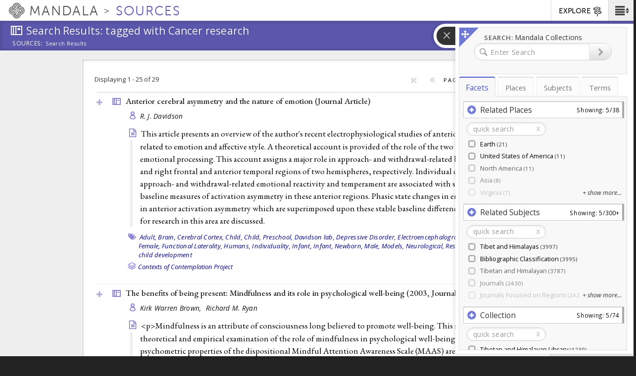

--- FILE ---
content_type: text/plain;charset=utf-8
request_url: https://mandala-solr-proxy.internal.lib.virginia.edu/solr/kmterms/select?&q=*&df=header&fq=level_pol.admin.hier_i:[1%20TO%201]&fl=header:name_eng_latin,head,id,ancestor_id_pol.admin.hier_path,level_pol.admin.hier_i,associated_subject_ids&fq=tree:places&indent=true&wt=json&json.wrf=jQuery112405987286851521867_1770117313523&rows=2000&limit=2000&_=1770117313524
body_size: 275
content:
jQuery112405987286851521867_1770117313523({
  "responseHeader":{
    "status":0,
    "QTime":0,
    "params":{
      "q":"*",
      "df":"header",
      "json.wrf":"jQuery112405987286851521867_1770117313523",
      "indent":"true",
      "fl":"header:name_eng_latin,head,id,ancestor_id_pol.admin.hier_path,level_pol.admin.hier_i,associated_subject_ids",
      "limit":"2000",
      "fq":["level_pol.admin.hier_i:[1 TO 1]",
        "tree:places"],
      "rows":"2000",
      "wt":"json",
      "_":"1770117313524"}},
  "response":{"numFound":1,"start":0,"docs":[
      {
        "id":"places-13735",
        "level_pol.admin.hier_i":1,
        "ancestor_id_pol.admin.hier_path":"13735"}]
  }})


--- FILE ---
content_type: text/plain;charset=utf-8
request_url: https://mandala-solr-proxy.internal.lib.virginia.edu/solr/kmterms/query?json.wrf=jQuery112405987286851521867_1770117313533&q=uid%3A+(subjects-1466+subjects-1490+subjects-6404+subjects-9831+subjects-9838+subjects-9841+subjects-9898+subjects-9905+subjects-1090+subjects-1196+subjects-1240+subjects-1318+subjects-1485+subjects-1526+subjects-1579+subjects-301+subjects-9732+subjects-9749+subjects-9769+subjects-9771+subjects-9868+subjects-9941+subjects-1015+subjects-1029+subjects-1235+subjects-1243+subjects-1303+subjects-1393+subjects-1470+subjects-9770+subjects-9784+subjects-9842+subjects-9862+subjects-9867+subjects-9936+subjects-1006+subjects-1086+subjects-1294+subjects-1304+subjects-1328+subjects-1330+subjects-1361+subjects-1397+subjects-1491+subjects-1500+subjects-1679+subjects-965+subjects-9735+subjects-9796+subjects-9828+subjects-9859+subjects-9886+subjects-9967+subjects-9978+subjects-1216+subjects-1224+subjects-1226+subjects-1257+subjects-1258+subjects-1259+subjects-1278+subjects-1297+subjects-1313+subjects-1316+subjects-1428+subjects-1562+subjects-1674+subjects-1676+subjects-1677+subjects-963+subjects-9752+subjects-9788+subjects-9795+subjects-981+subjects-9833+subjects-9852+subjects-9861+subjects-9955+subjects-9968+subjects-9970+subjects-9972+subjects-1082+subjects-1125+subjects-1133+subjects-1136+subjects-1165+subjects-1188+subjects-1220+subjects-1221+subjects-1222+subjects-1233+subjects-1285+subjects-1298+subjects-1395+subjects-1404+subjects-1416+subjects-1432+subjects-1462+subjects-1504+subjects-1564)&fl=uid%2Cheader&rows=100
body_size: 1979
content:
jQuery112405987286851521867_1770117313533({
  "responseHeader":{
    "status":0,
    "QTime":0,
    "params":{
      "q":"uid: (subjects-1466 subjects-1490 subjects-6404 subjects-9831 subjects-9838 subjects-9841 subjects-9898 subjects-9905 subjects-1090 subjects-1196 subjects-1240 subjects-1318 subjects-1485 subjects-1526 subjects-1579 subjects-301 subjects-9732 subjects-9749 subjects-9769 subjects-9771 subjects-9868 subjects-9941 subjects-1015 subjects-1029 subjects-1235 subjects-1243 subjects-1303 subjects-1393 subjects-1470 subjects-9770 subjects-9784 subjects-9842 subjects-9862 subjects-9867 subjects-9936 subjects-1006 subjects-1086 subjects-1294 subjects-1304 subjects-1328 subjects-1330 subjects-1361 subjects-1397 subjects-1491 subjects-1500 subjects-1679 subjects-965 subjects-9735 subjects-9796 subjects-9828 subjects-9859 subjects-9886 subjects-9967 subjects-9978 subjects-1216 subjects-1224 subjects-1226 subjects-1257 subjects-1258 subjects-1259 subjects-1278 subjects-1297 subjects-1313 subjects-1316 subjects-1428 subjects-1562 subjects-1674 subjects-1676 subjects-1677 subjects-963 subjects-9752 subjects-9788 subjects-9795 subjects-981 subjects-9833 subjects-9852 subjects-9861 subjects-9955 subjects-9968 subjects-9970 subjects-9972 subjects-1082 subjects-1125 subjects-1133 subjects-1136 subjects-1165 subjects-1188 subjects-1220 subjects-1221 subjects-1222 subjects-1233 subjects-1285 subjects-1298 subjects-1395 subjects-1404 subjects-1416 subjects-1432 subjects-1462 subjects-1504 subjects-1564)",
      "json.wrf":"jQuery112405987286851521867_1770117313533",
      "fl":"uid,header",
      "rows":"100"}},
  "response":{"numFound":100,"start":0,"docs":[
      {
        "uid":"subjects-1240",
        "header":"Nursing"},
      {
        "uid":"subjects-301",
        "header":"Language Tree"},
      {
        "uid":"subjects-1226",
        "header":"Tibetan Medicine"},
      {
        "uid":"subjects-1298",
        "header":"Insight Meditation"},
      {
        "uid":"subjects-963",
        "header":"Ritual"},
      {
        "uid":"subjects-1258",
        "header":"Cognitive Neuroscience"},
      {
        "uid":"subjects-1220",
        "header":"Phenomenology"},
      {
        "uid":"subjects-1297",
        "header":"Dzokchen"},
      {
        "uid":"subjects-6404",
        "header":"Higher Education Digital Tools"},
      {
        "uid":"subjects-1235",
        "header":"Issues in Health Care"},
      {
        "uid":"subjects-1278",
        "header":"Cognitive Behavioral Therapy"},
      {
        "uid":"subjects-1397",
        "header":"Western Medical Research on Tibetan Medicine"},
      {
        "uid":"subjects-1395",
        "header":"Chinese Medicine"},
      {
        "uid":"subjects-1393",
        "header":"Ceremonial Objects"},
      {
        "uid":"subjects-1404",
        "header":"Chinese Medicinal Substances"},
      {
        "uid":"subjects-1462",
        "header":"Tibetan-Latin Dictionaries"},
      {
        "uid":"subjects-1466",
        "header":"Tibetan-Russian Dictionaries"},
      {
        "uid":"subjects-1470",
        "header":"Tibetan-Turki Dictionaries"},
      {
        "uid":"subjects-1428",
        "header":"Bhutan"},
      {
        "uid":"subjects-1416",
        "header":"Image Collections"},
      {
        "uid":"subjects-1361",
        "header":"Ancient Nepal (Prācīn Nepāl)"},
      {
        "uid":"subjects-1136",
        "header":"Sino-Tibetan Relations"},
      {
        "uid":"subjects-1125",
        "header":"Priest/Patron"},
      {
        "uid":"subjects-1328",
        "header":"Pastoralism"},
      {
        "uid":"subjects-1330",
        "header":"Resources"},
      {
        "uid":"subjects-1165",
        "header":"Linguistics"},
      {
        "uid":"subjects-1564",
        "header":"Jonang"},
      {
        "uid":"subjects-1490",
        "header":"Rituals and Ceremonies"},
      {
        "uid":"subjects-1562",
        "header":"Bön"},
      {
        "uid":"subjects-1491",
        "header":"Temples"},
      {
        "uid":"subjects-1526",
        "header":"Sikkim"},
      {
        "uid":"subjects-1500",
        "header":"Sikkim"},
      {
        "uid":"subjects-1504",
        "header":"Kham"},
      {
        "uid":"subjects-1485",
        "header":"Newar Buddhism"},
      {
        "uid":"subjects-1432",
        "header":"Bibliographies"},
      {
        "uid":"subjects-1313",
        "header":"Multimedia Collections"},
      {
        "uid":"subjects-1318",
        "header":"Political Science"},
      {
        "uid":"subjects-1579",
        "header":"Travel Guides and Resources"},
      {
        "uid":"subjects-1316",
        "header":"Philosophy"},
      {
        "uid":"subjects-1090",
        "header":"Education Resources"},
      {
        "uid":"subjects-1006",
        "header":"Architecture"},
      {
        "uid":"subjects-1015",
        "header":"Art History"},
      {
        "uid":"subjects-1086",
        "header":"Cultures and Ethnicities"},
      {
        "uid":"subjects-1303",
        "header":"Agriculture"},
      {
        "uid":"subjects-1304",
        "header":"Community"},
      {
        "uid":"subjects-1676",
        "header":"Biographies"},
      {
        "uid":"subjects-1679",
        "header":"Religious Histories"},
      {
        "uid":"subjects-1677",
        "header":"Histories"},
      {
        "uid":"subjects-1674",
        "header":"Annals"},
      {
        "uid":"subjects-1082",
        "header":"Kham"},
      {
        "uid":"subjects-1133",
        "header":"Kagyüpa"},
      {
        "uid":"subjects-1029",
        "header":"Visual Arts"},
      {
        "uid":"subjects-1216",
        "header":"Modern Philosophy"},
      {
        "uid":"subjects-1233",
        "header":"Death and Dying"},
      {
        "uid":"subjects-1294",
        "header":"Calm Abiding"},
      {
        "uid":"subjects-965",
        "header":"Text Studies"},
      {
        "uid":"subjects-1222",
        "header":"Indian Medicine"},
      {
        "uid":"subjects-1224",
        "header":"Medical Ethics"},
      {
        "uid":"subjects-1285",
        "header":"Abhidharma"},
      {
        "uid":"subjects-1257",
        "header":"Brain Imaging"},
      {
        "uid":"subjects-1196",
        "header":"Newar Buddhism"},
      {
        "uid":"subjects-1188",
        "header":"Indian Buddhist Tantra"},
      {
        "uid":"subjects-981",
        "header":"Individual Texts"},
      {
        "uid":"subjects-1259",
        "header":"Meditation Studies"},
      {
        "uid":"subjects-1221",
        "header":"History of Medicine"},
      {
        "uid":"subjects-1243",
        "header":"Psychiatry"},
      {
        "uid":"subjects-9749",
        "header":"Teaching Contemplation to Youth"},
      {
        "uid":"subjects-9770",
        "header":"Analytical/Jungian Psychology"},
      {
        "uid":"subjects-9784",
        "header":"Western Philosophical Tradition"},
      {
        "uid":"subjects-9732",
        "header":"Contemplative Studies (Academic Discipline)"},
      {
        "uid":"subjects-9828",
        "header":"Biography related to Buddhist Contemplation"},
      {
        "uid":"subjects-9970",
        "header":"Integration Context"},
      {
        "uid":"subjects-9771",
        "header":"Ethics"},
      {
        "uid":"subjects-9936",
        "header":"Practices of Daoist Contemplation"},
      {
        "uid":"subjects-9867",
        "header":"Cutting (chö)"},
      {
        "uid":"subjects-9788",
        "header":"Buddhist contemplation in other areas of life"},
      {
        "uid":"subjects-9972",
        "header":"Meta-analyses"},
      {
        "uid":"subjects-9852",
        "header":"Practices Specific to Zen Buddhism"},
      {
        "uid":"subjects-9898",
        "header":"Practices of Christian Contemplation"},
      {
        "uid":"subjects-9978",
        "header":"Variations in Practice Detail"},
      {
        "uid":"subjects-9838",
        "header":"Sutras"},
      {
        "uid":"subjects-9941",
        "header":"Literature of Hindu Contemplation"},
      {
        "uid":"subjects-9861",
        "header":"Four Immeasurables (catvary apramanani, tsemé zhi)"},
      {
        "uid":"subjects-9752",
        "header":"Heath Care Workers & Organizations and Contemplation"},
      {
        "uid":"subjects-9833",
        "header":"Mind training (lojong)"},
      {
        "uid":"subjects-9862",
        "header":"Insight (vipashyana, lhaktong)"},
      {
        "uid":"subjects-9769",
        "header":"Psychoanalysis"},
      {
        "uid":"subjects-9967",
        "header":"Cultural Belief Contexts"},
      {
        "uid":"subjects-9841",
        "header":"Means of Accomplishment (sadana, druptap)"},
      {
        "uid":"subjects-9968",
        "header":"Emotional Context"},
      {
        "uid":"subjects-9886",
        "header":"Six Yogas (jordruk) of Kalachakra"},
      {
        "uid":"subjects-9955",
        "header":"Yogasutras of Patanjali"},
      {
        "uid":"subjects-9859",
        "header":"Death Meditations"},
      {
        "uid":"subjects-9735",
        "header":"Law and Contemplation"},
      {
        "uid":"subjects-9868",
        "header":"Empowerment (abhisheka, dbang)"},
      {
        "uid":"subjects-9905",
        "header":"Catholicism"},
      {
        "uid":"subjects-9795",
        "header":"Health Care and Buddhist Contemplation"},
      {
        "uid":"subjects-9796",
        "header":"Philosophy and Buddhist Contemplation"},
      {
        "uid":"subjects-9842",
        "header":"Stages of the Path (lamrim)"},
      {
        "uid":"subjects-9831",
        "header":"Introductions to Buddhist Contemplation"}]
  }})
